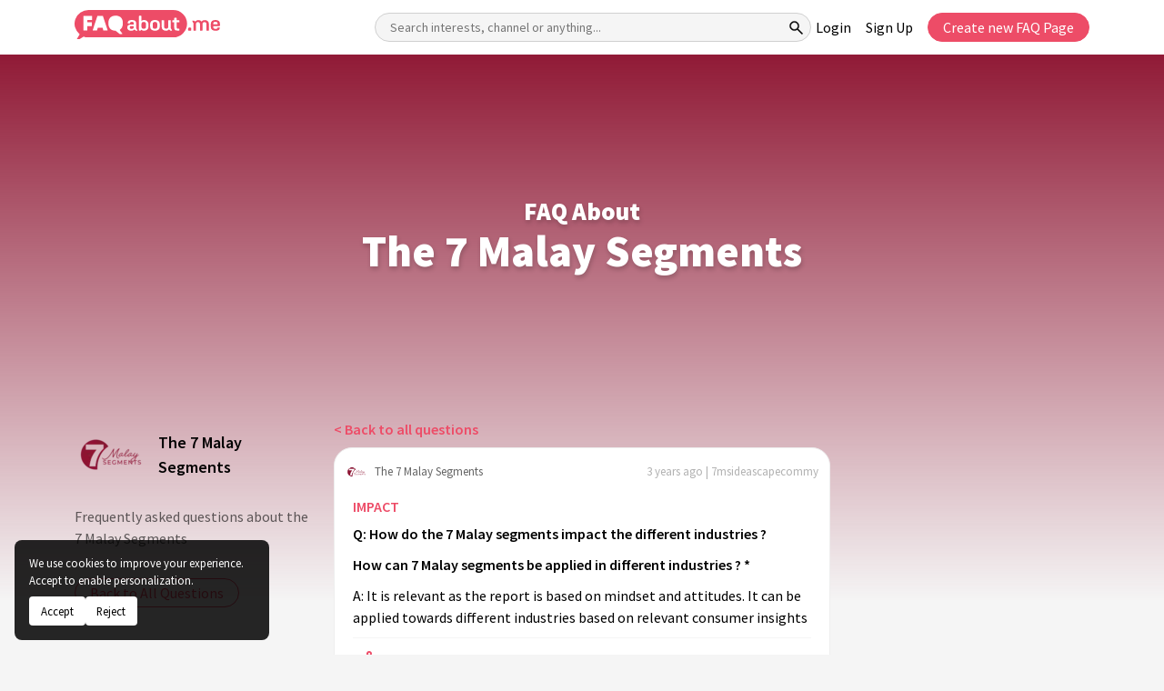

--- FILE ---
content_type: text/html; charset=utf-8
request_url: https://faqabout.me/iam/faq-7ms-1/impact-3382
body_size: 12360
content:

<!DOCTYPE html>


    <html lang="en" class="channel-is-verified-0">

<head>
    
        <meta name="robots" content="index, follow, max-image-preview:large, max-snippet:-1, max-video-preview:-1" />

    
    <meta charset="UTF-8">
<meta http-equiv="X-UA-Compatible" content="ie=edge">
<meta name="viewport" content="width=device-width, initial-scale=1.0">
<meta name="theme-color" content="#000">

<link rel="icon" type="image/png" sizes="192x192" href="https://static.faqabout.me/img/favicon.png">
<link rel="alternate" type="application/atom+xml" href="https://faqabout.me/feed"/>
<link rel="alternate" type="application/atom+xml" href="https://faqabout.me/question_feed"/>


<meta name="description" content="Q: How do the 7 Malay segments impact the different industries ?How can 7 Malay segments be applied in different industries ?  *A: It is relevant as the report is based on mindset ">


    <title>IMPACT - FAQ About</title>
    <meta property="og:title" content="IMPACT - FAQ About"/>
<meta property="og:description" content="Q: How do the 7 Malay segments impact the different industries ?How can 7 Malay segments be applied in different industries ?  *A: It is relevant as the report is based on mindset "/>
<meta property="og:locale" content="en"/>
<meta property="og:type" content="website"/>

        <meta property="og:url" content="https://faqabout.me/iam/faq-7ms-1/impact-3382"/>
        <link rel="canonical" href="https://faqabout.me/iam/faq-7ms-1/impact-3382"/>

    <meta property="og:image" content="https://static.faqabout.me/img/faq-open-graph-image.png"/>


<!-- Google Tag Manager -->
<script>
    (function (w, d, s, l, i) {
        w[l] = w[l] || []; w[l].push({
            'gtm.start':
                new Date().getTime(), event: 'gtm.js'
        }); var f = d.getElementsByTagName(s)[0],
            j = d.createElement(s), dl = l != 'dataLayer' ? '&l=' + l : ''; j.async = true; j.src =
                'https://www.googletagmanager.com/gtm.js?id=' + i + dl; f.parentNode.insertBefore(j, f);
    })(window, document, 'script', 'dataLayer', 'GTM-KKPJSQZ');
</script>
<!-- End Google Tag Manager -->
    
    
    <style> 
@font-face{font-family: 'Source Sans Pro';font-style: normal;font-weight: 400;font-display: swap;src: url(https://fonts.gstatic.com/s/sourcesanspro/v21/6xK3dSBYKcSV-LCoeQqfX1RYOo3aPw.ttf) format('truetype')}@font-face{font-family: 'Source Sans Pro';font-style: normal;font-weight: 600;font-display: swap;src: url(https://fonts.gstatic.com/s/sourcesanspro/v21/6xKydSBYKcSV-LCoeQqfX1RYOo3i54rAkA.ttf) format('truetype')}@font-face{font-family: 'Source Sans Pro';font-style: normal;font-weight: 900;font-display: swap;src: url(https://fonts.gstatic.com/s/sourcesanspro/v21/6xKydSBYKcSV-LCoeQqfX1RYOo3iu4nAkA.ttf) format('truetype')}:root{--bs-blue: #0d6efd;--bs-cyan: #0dcaf0;--bs-danger: #dc3545;--bs-dark: #212529;--bs-font-monospace: SFMono-Regular,Menlo,Monaco,Consolas,"Liberation Mono","Courier New",monospace;--bs-font-sans-serif: system-ui,-apple-system,"Segoe UI",Roboto,"Helvetica Neue",Arial,"Noto Sans","Liberation Sans",sans-serif,"Apple Color Emoji","Segoe UI Emoji","Segoe UI Symbol","Noto Color Emoji";--bs-gradient: linear-gradient(180deg,hsla(0,0%,100%,0.15),hsla(0,0%,100%,0));--bs-gray: #6c757d;--bs-gray-dark: #343a40;--bs-green: #198754;--bs-indigo: #6610f2;--bs-info: #0dcaf0;--bs-light: #f8f9fa;--bs-orange: #fd7e14;--bs-pink: #d63384;--bs-primary: #0d6efd;--bs-purple: #6f42c1;--bs-red: #dc3545;--bs-secondary: #6c757d;--bs-success: #198754;--bs-teal: #20c997;--bs-warning: #ffc107;--bs-white: #fff;--bs-yellow: #ffc107}*,:after,:before{box-sizing: border-box}body{-webkit-text-size-adjust: 100%;background-color: #fff;color: #212529;font-family: var(--bs-font-sans-serif);font-size: 1rem;font-weight: 400;line-height: 1.5;margin: 0}.h5,h1,h2,h3{font-weight: 500;line-height: 1.2;margin-bottom: .5rem;margin-top: 0}h1{font-size: calc(1.375rem + 1.5vw)}h2{font-size: calc(1.325rem + .9vw)}h3{font-size: calc(1.3rem + .6vw)}.h5{font-size: 1.25rem}p{margin-bottom: 1rem;margin-top: 0}ul{padding-left: 2rem}ul{margin-bottom: 1rem;margin-top: 0}strong{font-weight: bolder}a{color: #0d6efd;text-decoration: underline}code,pre{direction: ltr;font-family: var(--bs-font-monospace);font-size: 1em;unicode-bidi: bidi-override}pre{display: block;font-size: .875em;margin-bottom: 1rem;margin-top: 0;overflow: auto}pre code{color: inherit;font-size: inherit;word-break: normal}code{color: #d63384;font-size: .875em;word-wrap: break-word}img,svg{vertical-align: middle}label{display: inline-block}button{border-radius: 0}button,input,textarea{font-family: inherit;font-size: inherit;line-height: inherit;margin: 0}button{text-transform: none}button{-webkit-appearance: button}::-moz-focus-inner{border-style: none;padding: 0}textarea{resize: vertical}::-webkit-datetime-edit-day-field,::-webkit-datetime-edit-fields-wrapper,::-webkit-datetime-edit-hour-field,::-webkit-datetime-edit-minute,::-webkit-datetime-edit-month-field,::-webkit-datetime-edit-text,::-webkit-datetime-edit-year-field{padding: 0}::-webkit-inner-spin-button{height: auto}::-webkit-search-decoration{-webkit-appearance: none}::-webkit-color-swatch-wrapper{padding: 0}::-webkit-file-upload-button{font: inherit}::file-selector-button{font: inherit}::-webkit-file-upload-button{-webkit-appearance: button;font: inherit}.container{margin-left: auto;margin-right: auto;padding-left: var(--bs-gutter-x,.75rem);padding-right: var(--bs-gutter-x,.75rem);width: 100%}.row{--bs-gutter-x: 1.5rem;--bs-gutter-y: 0;display: flex;-webkit-flex-wrap: wrap;flex-wrap: wrap;margin-left: calc(var(--bs-gutter-x)*-.5);margin-right: calc(var(--bs-gutter-x)*-.5);margin-top: calc(var(--bs-gutter-y)*-1)}.row>*{-webkit-flex-shrink: 0;flex-shrink: 0;margin-top: var(--bs-gutter-y);max-width: 100%;padding-left: calc(var(--bs-gutter-x)*.5);padding-right: calc(var(--bs-gutter-x)*.5);width: 100%}.col-12{-webkit-box-flex: 0;-webkit-flex: 0 0 auto;flex: 0 0 auto;width: 100%}.gy-4{--bs-gutter-y: 1.5rem}.gy-5{--bs-gutter-y: 3rem}.collapse:not(.show){display: none}.list-group-item{background-color: #fff;border: 1px solid rgba(0,0,0,.125);color: #212529;display: block;padding: .5rem 1rem;position: relative;text-decoration: none}.list-group-item:first-child{border-top-left-radius: inherit;border-top-right-radius: inherit}.list-group-item:last-child{border-bottom-left-radius: inherit;border-bottom-right-radius: inherit}.modal-title{line-height: 1.5;margin-bottom: 0}.d-flex{display: -webkit-box!important;display: -webkit-flex!important;display: flex!important}.d-none{display: none!important}.w-100{width: 100%!important}.mt-5{margin-top: 3rem!important}.mb-4{margin-bottom: 1.5rem!important}.text-muted{color: #6c757d!important}@media (min-width:576px){.container{max-width: 540px}}@media (min-width:768px){.container{max-width: 720px}}@media (min-width:992px){.container{max-width: 960px}.col-lg-3{-webkit-box-flex: 0;-webkit-flex: 0 0 auto;flex: 0 0 auto;width: 25%}.col-lg-6{-webkit-box-flex: 0;-webkit-flex: 0 0 auto;flex: 0 0 auto;width: 50%}.col-lg-8{-webkit-box-flex: 0;-webkit-flex: 0 0 auto;flex: 0 0 auto;width: 66.66667%}.mt-lg-3{margin-top: 1rem!important}}@media (min-width:1200px){h1{font-size: 2.5rem}h2{font-size: 2rem}h3{font-size: 1.75rem}.container{max-width: 1140px}.gy-xl-0{--bs-gutter-y: 0}}@media (min-width:1400px){.container{max-width: 1320px}}@media (prefers-reduced-motion:no-preference){:root{scroll-behavior: smooth}}*,:after,:before{box-sizing: border-box}aside,footer,header,section{display: block}button,input,textarea{font-size: 14px}button,code,input,pre,textarea{font-family: Source Sans Pro,sans-serif}code,pre{-moz-osx-font-smoothing: auto;-webkit-font-smoothing: auto}body{-moz-osx-font-smoothing: grayscale;-webkit-font-smoothing: antialiased;background-color: #f5f5f5;color: #404040;font-family: Source Sans Pro,sans-serif;font-size: 16px;font-weight: 400;line-height: 1.5;margin: 0;text-rendering: optimizeLegibility;-webkit-text-size-adjust: 100%;-moz-text-size-adjust: 100%;text-size-adjust: 100%}a{color: #0984e3;text-decoration: none}a strong{color: currentColor}img{height: auto;max-width: 100%}input[type=checkbox]{vertical-align: baseline}span{font-style: inherit;font-weight: inherit}strong{font-weight: 600}main.default-content{margin-top: 60px}section.main-layout{padding-bottom: 48px;padding-top: 48px;position: relative;z-index: 4}.w-icon{height: 48px;position: relative;width: 48px}.w-icon,.w-icon svg{display: inline-block}.w-icon svg{-moz-osx-font-smoothing: grayscale;-webkit-font-smoothing: antialiased;font-style: normal;font-variant: normal;height: 100%;left: 0;line-height: 1;position: absolute;text-rendering: auto;top: 0;width: 100%}.c-header{background-color: #fff;left: 0;position: fixed;top: 0;width: 100%;z-index: 10}.c-header .container{-webkit-box-align: center;-webkit-align-items: center;align-items: center;display: -webkit-box;display: -webkit-flex;display: flex;height: 60px;-webkit-box-pack: justify;-webkit-justify-content: space-between;justify-content: space-between;padding-bottom: 6px;padding-top: 6px}.c-header__logo{-webkit-flex-shrink: 0;flex-shrink: 0}.c-header__logo a{-webkit-box-align: center;-webkit-align-items: center;align-items: center;display: -webkit-inline-box;display: -webkit-inline-flex;display: inline-flex;-webkit-box-pack: center;-webkit-justify-content: center;justify-content: center;text-align: center;width: 160px}.c-header__logo a img{width: 100%}.c-header__mobile{-webkit-box-align: center;-webkit-align-items: center;align-items: center;background-color: #ed4c67;border-radius: 4px;border-width: 0;color: #fff;display: none;height: 48px;-webkit-box-pack: center;-webkit-justify-content: center;justify-content: center;line-height: 1;padding: 0;text-align: center;width: 48px}.c-header__wrapper{-webkit-box-align: center;-webkit-align-items: center;align-items: center;display: -webkit-box;display: -webkit-flex;display: flex;-webkit-box-flex: 1;-webkit-flex-grow: 1;flex-grow: 1;-webkit-box-pack: justify;-webkit-justify-content: space-between;justify-content: space-between;padding-left: 120px;width: 100%}.c-header__searchbox{max-width: 640px;position: relative;width: 100%}.c-header__searchbox input{background-color: #f5f5f5;border: 1px solid #d0d0d0;border-radius: 32px;display: block;height: 32px;padding-left: 16px;padding-right: 32px;width: 100%}.c-header__searchbox button{-webkit-box-align: center;-webkit-align-items: center;align-items: center;background-color: transparent;border-width: 0;display: -webkit-inline-box;display: -webkit-inline-flex;display: inline-flex;height: 32px;-webkit-box-pack: center;-webkit-justify-content: center;justify-content: center;position: absolute;right: 0;text-align: center;top: 0;width: 32px}.c-header__nav ul{-webkit-box-align: center;-webkit-align-items: center;align-items: center;display: -webkit-box;display: -webkit-flex;display: flex;-webkit-flex-wrap: wrap;flex-wrap: wrap;-webkit-box-pack: center;-webkit-justify-content: center;justify-content: center;list-style-type: none;margin-bottom: -8px;padding-left: 0}.c-header__nav ul li{margin-bottom: 8px}.c-header__nav ul li a{color: #000;display: inline-block}.c-header__nav ul li:not(:last-child){margin-right: 16px}.c-footer{border-top: 1px solid #ddd;padding-bottom: 16px;padding-top: 16px}.c-footer .container{-webkit-box-align: center;-webkit-align-items: center;align-items: center;display: -webkit-box;display: -webkit-flex;display: flex;-webkit-box-pack: justify;-webkit-justify-content: space-between;justify-content: space-between}.c-footer__start{-webkit-box-align: center;-webkit-align-items: center;align-items: center;display: -webkit-box;display: -webkit-flex;display: flex}.c-footer__start p{color: #828282;font-size: 13px;margin-bottom: 0}.c-footer__logo{display: inline-block;margin-right: 12px;width: 35px}.c-footer__logo img{width: 100%}.c-footer__end{-webkit-box-align: center;-webkit-align-items: center;align-items: center;display: -webkit-box;display: -webkit-flex;display: flex}.c-footer__nav{list-style-type: none;margin-bottom: 0;margin-right: 24px;padding-left: 0}.c-footer__nav li a{color: #828282;display: inline-block;font-size: 13px}.c-footer__social{-webkit-box-align: center;-webkit-align-items: center;align-items: center;display: -webkit-box;display: -webkit-flex;display: flex;-webkit-box-pack: center;-webkit-justify-content: center;justify-content: center;list-style-type: none;margin-bottom: 0;padding-left: 0}.c-footer__social li,.c-footer__social li a{-webkit-box-align: center;-webkit-align-items: center;align-items: center;display: -webkit-inline-box;display: -webkit-inline-flex;display: inline-flex;height: 20px;-webkit-box-pack: center;-webkit-justify-content: center;justify-content: center;width: 20px}.c-footer__social li a .w-icon{height: 20px;width: 20px}.c-footer__social li a .w-icon svg{color: #a0a0a0}.c-footer__social li:not(:last-child){margin-right: 12px}.c-question-box{background-color: #fff;border: 1px solid #eee;border-radius: 20px}.c-question-box__head{-webkit-box-align: center;-webkit-align-items: center;align-items: center;display: -webkit-box;display: -webkit-flex;display: flex;-webkit-box-pack: justify;-webkit-justify-content: space-between;justify-content: space-between;padding: 12px}.c-question-box__head a{-webkit-box-align: center;-webkit-align-items: center;align-items: center;color: #646464;display: -webkit-inline-box;display: -webkit-inline-flex;display: inline-flex}.c-question-box__head a strong{display: inline-block;font-size: 13px;font-weight: 400;margin-left: 8px}.c-question-box__head i{color: hsla(0,0%,39.2%,.5);font-size: 13px;font-style: normal}.c-question-box__body{padding: 0 20px 20px}.c-question-box__body p{color: #000;margin-bottom: 0}.c-about-sidebar div{-webkit-box-align: center;-webkit-align-items: center;align-items: center;display: -webkit-box;display: -webkit-flex;display: flex;margin-bottom: 16px}.c-about-sidebar div strong{color: #000;display: inline-block;font-size: 18px;font-weight: 600;margin-left: 12px}.c-about-sidebar p{color: rgba(0,0,0,.6);line-height: 24px;margin-bottom: 16px}.c-about-sidebar a.c-button{-webkit-box-align: center;-webkit-align-items: center;align-items: center;border: 1px solid #ed4c67;border-radius: 32px;color: #ed4c67;display: -webkit-inline-box;display: -webkit-inline-flex;display: inline-flex;height: 32px;-webkit-box-pack: center;-webkit-justify-content: center;justify-content: center;padding-left: 16px;padding-right: 16px;text-align: center}.c-modal{-webkit-box-align: start;-webkit-align-items: flex-start;align-items: flex-start;background-color: rgba(0,0,0,.3);display: none;height: 100%;-webkit-box-pack: center;-webkit-justify-content: center;justify-content: center;left: 0;overflow: auto;padding: 60px;position: fixed;top: 0;width: 100%;z-index: 20}.c-modal__wrapper{background-color: #f5f5f5;border: 1px solid #c4c4c4;border-radius: 20px;max-width: 620px;padding: 24px;width: 100%}.c-modal__head{margin-bottom: 24px}.c-modal__head p{color: #828282;margin-bottom: 0}.c-modal__head p a{color: #ed4c67}.c-modal__body{margin-bottom: 24px}.c-modal__form__item{display: -webkit-box;display: -webkit-flex;display: flex;-webkit-box-orient: vertical;-webkit-box-direction: normal;-webkit-flex-direction: column;flex-direction: column}.c-modal__form__item strong{color: #646464;display: inline-block;font-size: 13px;margin-bottom: 4px;padding-left: 12px;padding-right: 12px}.c-modal__form__item input[type=email],.c-modal__form__item input[type=password],.c-modal__form__item input[type=text]{background-color: #fff;border: 1px solid #eee;border-radius: 8px;display: block;font-size: 16px;height: 36px;padding-left: 12px;padding-right: 12px}.c-modal__form__item input[type=email]::-webkit-input-placeholder,.c-modal__form__item input[type=password]::-webkit-input-placeholder,.c-modal__form__item input[type=text]::-webkit-input-placeholder{color: rgba(0,0,0,.2)}.c-modal__form__item input[type=email]::-moz-placeholder,.c-modal__form__item input[type=password]::-moz-placeholder,.c-modal__form__item input[type=text]::-moz-placeholder{color: rgba(0,0,0,.2)}.c-modal__form__item input[type=email]:-ms-input-placeholder,.c-modal__form__item input[type=password]:-ms-input-placeholder,.c-modal__form__item input[type=text]:-ms-input-placeholder{color: rgba(0,0,0,.2)}.c-modal__form__item textarea{background-color: #fff;border: 1px solid #eee;border-radius: 8px;display: block;font-size: 16px;padding: 12px}.c-modal__form__item textarea::-webkit-input-placeholder{color: rgba(0,0,0,.2)}.c-modal__form__item textarea::-moz-placeholder{color: rgba(0,0,0,.2)}.c-modal__form__item textarea:-ms-input-placeholder{color: rgba(0,0,0,.2)}.c-modal__form__item p{color: hsla(0,0%,39.2%,.5);font-size: 13px;font-style: italic;margin-bottom: 0;margin-top: 4px;padding-left: 12px;padding-right: 12px}.c-modal__form__item:not(:last-child){margin-bottom: 16px}.c-modal__form__checkbox{-webkit-box-align: center;-webkit-align-items: center;align-items: center;display: -webkit-inline-box;display: -webkit-inline-flex;display: inline-flex}.c-modal__form__checkbox__switch{display: inline-block;height: 20px;position: relative;width: 40px}.c-modal__form__checkbox__switch input{display: none}.c-modal__form__checkbox__switch input:checked+span{background-color: #ed4c67}.c-modal__form__checkbox__switch input:checked+span:before{-webkit-transform: translateX(16px);transform: translateX(16px)}.c-modal__form__checkbox__switch span{background-color: #c4c4c4;border-radius: 20px;bottom: 0;left: 0;position: absolute;right: 0;top: 0}.c-modal__form__checkbox__switch span:before{background-color: #f5f5f5;border-radius: 100%;content: "";height: 16px;left: 4px;position: absolute;top: 2px;width: 16px}.c-modal__form__checkbox strong{color: #828282;display: inline-block;font-size: 13px;font-weight: 400;margin-left: 8px}.c-modal__footer{-webkit-box-align: center;-webkit-align-items: center;align-items: center;display: -webkit-box;display: -webkit-flex;display: flex;-webkit-box-pack: end;-webkit-justify-content: flex-end;justify-content: flex-end}.c-modal__footer a{-webkit-box-align: center;-webkit-align-items: center;align-items: center;border: 1px solid transparent;border-radius: 20px;display: -webkit-inline-box;display: -webkit-inline-flex;display: inline-flex;height: 32px;-webkit-box-pack: center;-webkit-justify-content: center;justify-content: center;padding-left: 16px;padding-right: 16px;text-align: center}.c-modal__footer a:first-child{background-color: transparent;border-color: #c4c4c4;color: #c4c4c4;margin-right: 8px}.c-modal__footer a:last-child{background-color: #ed4c67;border-color: #ed4c67;color: #fff}.p-channel__cover{-webkit-box-align: center;-webkit-align-items: center;align-items: center;display: -webkit-box;display: -webkit-flex;display: flex;height: 400px;-webkit-box-pack: center;-webkit-justify-content: center;justify-content: center;position: relative;text-align: center;z-index: 2}.p-channel__cover__img{background-color: #fbba3e;background-position: 50%;background-repeat: no-repeat;background-size: cover;height: 600px;left: 0;position: absolute;top: 0;width: 100%;z-index: 2}.p-channel__cover__img:before{background-image: -webkit-gradient(linear,left top,left bottom,from(transparent),to(#f5f5f5));background-image: linear-gradient(180deg,transparent,#f5f5f5);content: "";display: block;height: 100%;left: 0;position: absolute;top: 0;width: 100%}.p-channel__cover .container{position: relative;z-index: 4}.p-channel__cover .container h1{color: #fff;font-size: 48px;font-weight: 900}.p-channel__userblock{background-color: #fff;border: 1px solid #eee;border-radius: 20px}.p-channel__userblock__head{-webkit-box-align: center;-webkit-align-items: center;align-items: center;display: -webkit-box;display: -webkit-flex;display: flex;-webkit-box-pack: justify;-webkit-justify-content: space-between;justify-content: space-between;padding: 12px}.p-channel__userblock__head a{-webkit-box-align: center;-webkit-align-items: center;align-items: center;color: #646464;display: -webkit-inline-box;display: -webkit-inline-flex;display: inline-flex}.p-channel__userblock__head a strong{display: inline-block;font-size: 13px;font-weight: 400;margin-left: 8px}.p-channel__userblock__body{padding: 0 20px 20px}.p-channel__userblock__buttons{-webkit-box-align: center;-webkit-align-items: center;align-items: center;display: -webkit-box;display: -webkit-flex;display: flex;margin-top: 20px}.p-channel__userblock__buttons a.c-button{-webkit-box-align: center;-webkit-align-items: center;align-items: center;border: 1px solid transparent;border-radius: 20px;display: -webkit-inline-box;display: -webkit-inline-flex;display: inline-flex;height: 32px;-webkit-box-pack: center;-webkit-justify-content: center;justify-content: center;padding-left: 16px;padding-right: 16px;text-align: center}.p-channel__userblock__buttons a.c-button:first-child{border-color: #ed4c67;color: #ed4c67;margin-right: 12px}.p-channel__userblock__buttons a.c-button:last-child{border-color: #646464;color: #646464}.p-channel__editor-sidebar__block{background-color: #fff;border: 1px solid #eee;border-radius: 20px;overflow: hidden}.p-channel__editor-sidebar__block ul{list-style-type: none;margin-bottom: 0;padding-left: 0}.p-channel__editor-sidebar__block ul li{-webkit-box-align: center;-webkit-align-items: center;align-items: center;display: -webkit-box;display: -webkit-flex;display: flex;padding: 12px}.p-channel__editor-sidebar__block ul li div{-webkit-box-align: center;-webkit-align-items: center;align-items: center;display: -webkit-box;display: -webkit-flex;display: flex;-webkit-flex-shrink: 0;flex-shrink: 0;-webkit-box-pack: center;-webkit-justify-content: center;justify-content: center;width: 56px}.p-channel__editor-sidebar__block ul li a{-webkit-box-align: center;-webkit-align-items: center;align-items: center;color: #000;display: -webkit-box;display: -webkit-flex;display: flex;font-size: 16px}.p-channel__editor-sidebar__block:not(:last-child){margin-bottom: 16px}@media (max-width:1399px){.c-header__searchbox{max-width: 480px}}@media (max-width:1199px){.c-header__wrapper{padding-left: 60px}.c-header__searchbox{max-width: 400px}}@media (max-width:991px){.c-header__mobile{display: -webkit-inline-box;display: -webkit-inline-flex;display: inline-flex}.c-header__wrapper{background-color: #fff;border-bottom-left-radius: 4px;border-bottom-right-radius: 4px;box-shadow: 0 4px 8px 0 rgba(0,0,0,.08);display: none;-webkit-box-orient: vertical;-webkit-box-direction: normal;-webkit-flex-direction: column;flex-direction: column;left: 0;padding: 24px;position: absolute;top: 100%}.c-header__searchbox{margin-bottom: 16px}.c-footer .container{-webkit-box-orient: vertical;-webkit-box-direction: normal;-webkit-flex-direction: column;flex-direction: column}.c-footer__start{margin-bottom: 12px}}@media (max-width:767px){.c-modal{padding-left: 12px;padding-right: 12px}}.quill-editor{background-color: #fff}.editor-container textarea{display: none}:root{--channel-0: 251,186,62;--channel-1: 148,62,251;--channel-2: 251,62,223;--channel-3: 251,62,62;--channel-4: 37,188,189;--channel-5: 46,0,125;--channel-6: 62,124,251;--channel-7: 251,119,62;--channel-8: 51,125,0;--channel-9: 0,99,125}.channel-bgcolor-2{background-color: rgb(var(--channel-2))!important}:root{--primary-color: #ed4c67}.not-visible-to-logged-user:not(.alg-show),.user-logged-out:not(.alg-show){display: none!important}html{scroll-padding-top: 60px}body{position: relative}.c-header__nav ul li a.button{display: inline-flex!important}.add-question-container .add-description a,.ask-question-container .add-description a{font-size: 13px;color: var(--primary-color);text-align: right}.button{-webkit-box-align: center;-webkit-align-items: center;align-items: center;border: 1px solid transparent;border-radius: 20px;display: -webkit-inline-box;display: -webkit-inline-flex;display: inline-flex;height: 32px;-webkit-box-pack: center;-webkit-justify-content: center;justify-content: center;padding-left: 16px;padding-right: 16px;text-align: center}.button-primary{background-color: var(--primary-color)!important;border-color: var(--primary-color)!important;color: #fff!important}.button-outlined-primary{background-color: #fff!important;border-color: var(--primary-color)!important;color: var(--primary-color)!important}.button-outlined-secondary{border-color: #646464;color: #646464}.c-modal__footer>*{margin-right: 8px}.search-tooltip:not(.active){opacity: 0;z-index: -1}.search-tooltip{width: 100%;background-color: var(--primary-color);color: #fff;text-align: center;padding: 5px 0;border-radius: 6px;position: absolute;z-index: 1;opacity: .8;bottom: -40px;opacity: .8}.channel-empty-pp{-o-object-fit: cover;object-fit: cover;opacity: .7}.channel-empty-pp.size-24{height: 24px;width: 24px;border-radius: 10px}.channel-empty-pp.size-80{height: 80px;width: 80px;border-radius: 20px;flex-grow: 0;flex-shrink: 0}.c-question-box__body p{margin-bottom: 10px}.c-modal__form__checkbox{margin-bottom: 16px}.c-question-box__body__title{font-size: 16px;line-height: 28px;font-weight: 600;margin-bottom: 4px}.c-question-box__body__title a{display: inline-block;color: var(--primary-color)}.c-footer__start__made-by a{color: unset}.p-channel__question-list ul{padding-left: 15px;margin-bottom: 0}.p-channel__question-list ul li a{border: none;padding: 0;border-left: 1px solid rgba(98,98,98,.16);color: rgba(0,0,0,.6)!important;background-color: transparent;padding-left: 10px}.p-channel__question-list ul li{padding-bottom: 5px!important;padding-top: 5px!important}section.p-channel.main-layout{padding-top: 0}.p-channel__question-list ul{list-style: none;padding-left: 0}.p-channel__cover .container h1{text-shadow: 1px 3px 5px rgb(10 10 10 / 20%);margin-bottom: 0}.code-block{white-space: nowrap;padding: 10px 10px;border: 1px solid rgba(10,10,10,.2);position: relative;margin-bottom: 0;overflow: hidden;font-size: 13px}.p-share-channel__social-share-buttons>*{margin-right: 10px}.p-share-channel__social-share-buttons{margin-bottom: 1rem;margin-top: 1rem}@media (min-width:1200px){.c-header__wrapper{padding-left: 170px}}.p-channel__vote__block{padding: 20px}.p-channel__vote__head{border-bottom: 1px solid #eee}.p-channel__vote__head{color: #000;font-size: 18px;font-weight: 600;line-height: 14px;margin-bottom: 16px;padding-bottom: 16px}.p-channel__vote__body p{color: rgba(0,0,0,.6);font-size: 16px;margin-bottom: 16px}.p-channel__vote__emotions__item{display: block;margin-bottom: 16px;color: #000}.channel-emote{background: #f5f5f5;padding: 5px;border-radius: 12px;display: inline-flex;justify-content: center;align-items: center;vertical-align: middle;margin-right: 10px;max-width: 30px}.p-channel__vote__footer p{color: #000;font-size: inherit;margin-bottom: 16px}.p-channel__footer-cover{background: #eafdf8;padding: 30px 0;margin: 10px 0;border-radius: 20px}.p-channel__footer-cover__body{padding: 20px;padding-bottom: 0}.p-channel__footer-cover__title{color: #ed4c67;font-weight: 600;font-size: 27px;margin-bottom: 25px}.p-channel__footer-cover__description{margin-bottom: 25px}.channel-votes-container:not(.active):not(.init){display: none}.channel-votes-container:not(.active) .vote-result{display: none}.c-question-box__body__title a,.c-question-box__body__title a:visited{outline: 0!important;-moz-box-shadow: none!important;-webkit-box-shadow: none!important;border: none!important;box-shadow: 0 0 0 #fff!important;outline-offset: 0px!important}.p-share-channel p{color: #000;font-size: 1rem}section.ads{padding: 50px 15px;text-align: center}.c-about-sidebar .channel-empty-pp{flex-shrink: 0}html{scroll-padding-top: 60px}.p-channel__cover #channel-title span{font-size: 27px;display: block}.c-question-box .c-question-box__body a{color: var(--primary-color)}.button.button-facebook{background-color: #1877f2;color: #fff}.button.button-facebook .w-icon{width: 20px;height: 20px;background: #fff;padding: 4px;border-radius: 50%;margin-right: 10px}.button.button-facebook .w-icon svg{color: #1877f2}.button.button-twitter{background-color: #1d9bf0;color: #fff}.button.button-twitter .w-icon{width: 20px;height: 20px;margin-right: 10px}.c-header:not(.active) .close-menu-icon{display: none}.c-about-sidebar,.c-question-box{overflow-x: hidden;word-break: break-word}.c-about-sidebar div{word-break: break-word}.p-channel__question-list #question-list-scrollspy{max-height: 400px;overflow-y: auto}.c-modal__head .modal-title{color: #000;font-size: 24px;font-weight: 600}.c-modal__head .modal-title.red{color: var(--primary-color)}
</style>

    

        <style>.c-verified-icon svg{width:1.3em;height:1.3em}.c-verified-icon{position:relative;top:-2px}</style>
</head>

<body>
    <!-- Google Tag Manager (noscript) -->
<noscript>
    <iframe src="https://www.googletagmanager.com/ns.html?id=GTM-KKPJSQZ"
            height="0" width="0" style="display:none;visibility:hidden"></iframe>
</noscript>
    <!-- End Google Tag Manager (noscript) -->
    
    <input type="hidden" class="activeLanguage">


<aside class="c-sidenav"></aside>


<header class="c-header">
    <div class="container">
        <div class="c-header__logo">
            <a href="https://faqabout.me/" title="Create FAQ Pages in Minutes for Free - FAQ About">
                <img width="160" height="32" src="https://static.faqabout.me/img/logo.svg" alt="Create FAQ Pages in Minutes for Free - FAQ About">
            </a>
        </div>
        <button class="c-header__mobile" title="Header Mobile Menu Toggle">
            <i class="menu-icon">
                <svg xmlns="http://www.w3.org/2000/svg" viewBox="0 0 50 50" height="28" width="28" style="stroke-width: 1.5px;stroke: white;fill: white;">
                    <path d="M6 36V33H42V36ZM6 25.5V22.5H42V25.5ZM6 15V12H42V15Z" style=""></path>
                </svg>

            </i>
            <i class="close-menu-icon">
                <svg xmlns="http://www.w3.org/2000/svg" height="24px" viewBox="0 0 24 24" width="24px" style="fill: white;">
                    <path d="M0 0h24v24H0V0z" fill="none"/><path d="M19 6.41L17.59 5 12 10.59 6.41 5 5 6.41 10.59 12 5 17.59 6.41 19 12 13.41 17.59 19 19 17.59 13.41 12 19 6.41z"/>
                </svg>
            </i>
        </button>
        <div class="c-header__wrapper">
            <form class="c-header__searchbox searchbox-form" method="get" action="/s">
                <input type="text" required class="searchbox-form__input"
                       title="Search interests, channel or anything..."
                       placeholder="Search interests, channel or anything..."
                       name="SearchTerm">

                <div class="search-tooltip">Search...</div>
                <button title="Search">
                    <i class="icon" style="stroke:black">
                        <svg xmlns="http://www.w3.org/2000/svg" viewBox="0 0 50 50" height="20" width="20">
                            <path d="M39.8 41.95 26.65 28.8Q25.15 30.1 23.15 30.825Q21.15 31.55 18.9 31.55Q13.5 31.55 9.75 27.8Q6 24.05 6 18.75Q6 13.45 9.75 9.7Q13.5 5.95 18.85 5.95Q24.15 5.95 27.875 9.7Q31.6 13.45 31.6 18.75Q31.6 20.9 30.9 22.9Q30.2 24.9 28.8 26.65L42 39.75ZM18.85 28.55Q22.9 28.55 25.75 25.675Q28.6 22.8 28.6 18.75Q28.6 14.7 25.75 11.825Q22.9 8.95 18.85 8.95Q14.75 8.95 11.875 11.825Q9 14.7 9 18.75Q9 22.8 11.875 25.675Q14.75 28.55 18.85 28.55Z"/>
                        </svg>
                    </i>
                </button>
            </form>

            <nav class="c-header__nav">
                <ul>
                    <li class="user-logged-out">
                        <a title="Login" href="/login">Login</a>
                    </li>
                    <li class="user-logged-out">
                        <a title="Sign Up" href="/register">
                            Sign Up
                        </a>
                    </li>

                    <li>
                        <a title="Create new FAQ Page"
                           class="button button-primary c-modal-trigger" href="https://faqabout.me?modal=create-faq-page">
                            Create new FAQ Page
                        </a>
                    </li>
                </ul>
            </nav>

        </div>

    </div>
</header>


<main class="default-content">
    








<section class="p-channel__cover">
    <div class="p-channel__cover__img  channel-bgcolor-9">
<picture><source class="" srcset="https://static.faqabout.me/cover/screenshot-2022-09-02-at-103614-am-png.webp" type="image/webp"><img width="1429" height="600"  class="" src="https://static.faqabout.me/cover/screenshot-2022-09-02-at-103614-am-png.png" alt="The 7 Malay Segments"></picture>    </div>
    <div class="container">
        <h1 id="channel-title">
            <span>FAQ About</span>
            The 7 Malay Segments
        </h1>
    </div>
</section>


<section class="p-channel main-layout">
    <div class="container">
        <div class="row  gy-5 gy-xl-0">

            


<div class="col-lg-3">
    <aside class="c-about-sidebar  sticky-after-scroll top-80">
        <div>

                <a href="/iam/faq-7ms-1" title="The 7 Malay Segments">
                    <picture><source class="channel_profile_img" srcset="https://static.faqabout.me/page/7ms-logo-v2-png-0.webp" type="image/webp"><img width="80" height="80" loading='lazy' class="channel_profile_img" src="https://static.faqabout.me/page/7ms-logo-v2-png-0.png" alt="The 7 Malay Segments"></picture>
                </a>


            <strong>
                    <a class="text-black" href="/iam/faq-7ms-1" title="The 7 Malay Segments">
                        

The 7 Malay Segments

                    </a>

            </strong>
        </div>


        <p>Frequently asked questions about the 7 Malay Segments</p>

        <div class="p-channel__question-list">
            <ul id="question-list-scrollspy">
            </ul>

        </div>

            <a class="c-button" href="/iam/faq-7ms-1"
               title="Back to All Questions">
                Back to All Questions
            </a>


    </aside>
</div>

            <div class="col-lg-6">
                <div class="p-channel__questions">

             

                    <div class="mb-2">
                        <a href="/iam/faq-7ms-1" title="Back to all questions" class="color-primary fw-bold">< Back to all questions</a>
                    </div>

                    <div class="row gy-4">

                    <div class="col-12 c-question-box__outer" qid="3382" id="q-impact-3382-3382">
                        <div class="c-question-box   " itemscope itemprop="mainEntity" itemtype="https://schema.org/Question">
                            <div class="c-question-box__head">
                                <a class="channel-title" href="/iam/faq-7ms-1" title="Back to The 7 Malay Segments">

<picture><source class="channel_profile_img" srcset="https://static.faqabout.me/page/7ms-logo-v2-png-0.webp" type="image/webp"><img width="24" height="24" loading='lazy' class="channel_profile_img" src="https://static.faqabout.me/page/7ms-logo-v2-png-0.png" alt="IMPACT"></picture>
                                    <strong class="channel-title-inner">
                                        

The 7 Malay Segments

                                    </strong>

                                </a>
                                <div></div><i>3 years ago | 7msideascapecommy </i>
                            </div>
                            <div class="c-question-box__body">
                                <h2 class="c-question-box__body__title" itemprop="name">
                                    <a href="#q-impact-3382-3382" title="IMPACT">
                                        IMPACT
                                    </a>
                                </h2>
                                <div itemscope itemprop="acceptedAnswer" itemtype="https://schema.org/Answer">
                                    <div itemprop="text">
                                        <p><strong>Q: How do the 7 Malay segments impact the different industries ?</strong></p><p><strong>How can 7 Malay segments be applied in different industries ?  *</strong></p><p>A: It is relevant as the report is based on mindset and attitudes. It can be applied towards different industries based on relevant consumer insights</p>
                                    </div>
                                </div>


                                <div class="question-admin-operations-container">
                                    <div>

                                        <a href="https://faqabout.me/iam/faq-7ms-1/impact-3382"
                                           class="c-native-sharer d-inline-block d-lg-none" title="IMPACT">
                                            <svg style="fill:currentColor" xmlns="http://www.w3.org/2000/svg" height="24" viewBox="0 -960 960 960" width="24">
                                                <path d="M240-40q-33 0-56.5-23.5T160-120v-440q0-33 23.5-56.5T240-640h120v80H240v440h480v-440H600v-80h120q33 0 56.5 23.5T800-560v440q0 33-23.5 56.5T720-40H240Zm200-280v-447l-64 64-56-57 160-160 160 160-56 57-64-64v447h-80Z"/>
                                            </svg>
                                        </a>

                                        <a href="#share-question-modal" data-id="3382" class="c-modal-trigger" title="Share"
                                           data-bs-toggle="tooltip" data-bs-placement="bottom">
                                            <svg style="fill:currentColor" xmlns="http://www.w3.org/2000/svg" height="24px" viewBox="0 0 24 24" width="24px">
                                                <path d="M0 0h24v24H0V0z" fill="none"/><path d="M18 16.08c-.76 0-1.44.3-1.96.77L8.91 12.7c.05-.23.09-.46.09-.7s-.04-.47-.09-.7l7.05-4.11c.54.5 1.25.81 2.04.81 1.66 0 3-1.34 3-3s-1.34-3-3-3-3 1.34-3 3c0 .24.04.47.09.7L8.04 9.81C7.5 9.31 6.79 9 6 9c-1.66 0-3 1.34-3 3s1.34 3 3 3c.79 0 1.5-.31 2.04-.81l7.12 4.16c-.05.21-.08.43-.08.65 0 1.61 1.31 2.92 2.92 2.92s2.92-1.31 2.92-2.92c0-1.61-1.31-2.92-2.92-2.92zM18 4c.55 0 1 .45 1 1s-.45 1-1 1-1-.45-1-1 .45-1 1-1zM6 13c-.55 0-1-.45-1-1s.45-1 1-1 1 .45 1 1-.45 1-1 1zm12 7.02c-.55 0-1-.45-1-1s.45-1 1-1 1 .45 1 1-.45 1-1 1z"/>
                                            </svg>
                                        </a>

                                    </div>

                                </div>

                            </div>
                        </div>
                    </div>

                        <div class="col-12 ads">
                            <div class="c-question-box">
                                <ins class="adsbygoogle"
     style="display:block; text-align:center;"
     data-ad-layout="in-article"
     data-ad-format="fluid"
     data-ad-client="ca-pub-9509301717771876"
     data-ad-slot="4362391572"></ins>
                            </div>
                        </div>

                    <div></div>
                </div>
                </div>

                        <div class="col-12 mt-4">
                            <div class="p-channel__userblock c-related-faq-pages c-other-questions-block">
                                <div class="p-channel__userblock__head">
                                </div>
                                <div class="p-channel__userblock__body">
                                    <div class="c-question-box__body__title">
                                        <div>Other Questions About The 7 Malay Segments</div>
                                    </div>
                                    <div>
                                        <ul>
                                                <li>
                                                    <a class="color-primary" href="/iam/faq-7ms-1/targeting-the-segments-3378" 
                                                    title="TARGETING THE SEGMENTS">TARGETING THE SEGMENTS</a>
                                                </li>
                                                <li>
                                                    <a class="color-primary" href="/iam/faq-7ms-1/targetingcomunnicating-3379" 
                                                    title="TARGETING/COMUNNICATING">TARGETING/COMUNNICATING</a>
                                                </li>
                                                <li>
                                                    <a class="color-primary" href="/iam/faq-7ms-1/behaviours-3381" 
                                                    title="BEHAVIOURS">BEHAVIOURS</a>
                                                </li>
                                                    <li>
                                                    <a class="color-primary" href="#" 
                                                    title="IMPACT"><strong>IMPACT</strong></a>
                                                </li>

                                            <li>  
                                                <div class="pt-2">
                                                <a href="/iam/faq-7ms-1" title="Back to all questions" class="color-primary fw bold">See all questions about The 7 Malay Segments</a>
                                                </div>
                                             </li>
                                        </ul>
                                    </div>
                                </div>
                            </div>
                        </div>


             
                <div class="p-channel__footer-cover mt-5 mt-lg-3">
    <img loading="lazy" width="640" height="115" src="https://cdn.faqabout.me/img/channel-footer-cover.webp"
        alt="Do you want to create your own FAQ page?" />
    <div class="p-channel__footer-cover__body">
        <label class="p-channel__footer-cover__title">
            Do you want to create your own FAQ page? <br /> It is free!
        </label>
        <p class="p-channel__footer-cover__description col-lg-8">Create new FAQ page, write FAQs and publish for your clients, friends, colleagues, visitors, students, customers, guests, neighbors, or yourself.</p>
        <a href="https://faqabout.me/?modal=create-faq-page" class="c-modal-trigger  button button-primary" title="Create Your Own FAQ Page now">Create Your Own FAQ Page now</a>
    </div>
</div>
            </div>

            <div class="col-lg-3">
                <aside class="p-channel__vote sticky-after-scroll">
                </aside>
            </div>

        </div>
    </div>
</section>


</main>

<section class="ads">
    <!-- ResponsiveDisplay -->
    <ins class="adsbygoogle"
         style="display:block"
         data-ad-client="ca-pub-9509301717771876"
         data-ad-slot="5464709047"
         data-ad-format="auto"
         data-full-width-responsive="true">
    </ins>
    <script>
            (adsbygoogle = window.adsbygoogle || []).push({});
        </script>
</section>


<footer class="c-footer">
    <div class="container">
        <div class="c-footer__start">
            <a class="c-footer__logo" title="Create FAQ Pages in Minutes for Free - FAQ About"
             href="https://faqabout.me/">
                <img loading="lazy" width="35" height="32" src="/img/logo-icon.svg"
                     alt="Create FAQ Pages in Minutes for Free - FAQ About">
            </a>
            <p class="c-footer__start__made-by">
                Made remotely with love in <a href="/iam/bristol" title="Bristol">Bristol</a>, <a href="/iam/london" title="London">London</a>,
                <a href="/iam/istanbul" title="Istanbul">Istanbul</a>, <a href="/iam/izmir" title="Izmir">Izmir</a>
            </p>
        </div>
        <div class="c-footer__end">
            <ul class="c-footer__nav">
                <li>
                    <a href="/terms-of-service" title="About and Terms">About and Terms</a>
                </li>
            </ul>
            <ul class="c-footer__social">
                <li>
                    <a title="Instagram" target="_blank" href="https://www.instagram.com/faqabout/" rel="noreferrer nofollow">
                        <i class="w-icon">
                            <svg viewBox="0 0 511 511.9"
                                 fill="currentColor">
                                <path d="M510.95 150.5c-1.2-27.2-5.598-45.898-11.9-62.102-6.5-17.199-16.5-32.597-29.6-45.398-12.802-13-28.302-23.102-45.302-29.5-16.296-6.3-34.898-10.7-62.097-11.898C334.648.3 325.949 0 256.449 0s-78.199.3-105.5 1.5c-27.199 1.2-45.898 5.602-62.097 11.898-17.04 6.5-32.602 16.5-45.403 29.602-13 12.8-23.097 28.3-29.5 45.3-6.3 16.302-10.699 34.9-11.898 62.098C.75 177.801.449 186.5.449 256s.301 78.2 1.5 105.5c1.2 27.2 5.602 45.898 11.903 62.102 6.5 17.199 16.597 32.597 29.597 45.398 12.801 13 28.301 23.102 45.301 29.5 16.3 6.3 34.898 10.7 62.102 11.898 27.296 1.204 36 1.5 105.5 1.5s78.199-.296 105.5-1.5c27.199-1.199 45.898-5.597 62.097-11.898a130.934 130.934 0 0074.903-74.898c6.296-16.301 10.699-34.903 11.898-62.102 1.2-27.3 1.5-36 1.5-105.5s-.102-78.2-1.3-105.5zm-46.098 209c-1.102 25-5.301 38.5-8.801 47.5-8.602 22.3-26.301 40-48.602 48.602-9 3.5-22.597 7.699-47.5 8.796-27 1.204-35.097 1.5-103.398 1.5s-76.5-.296-103.403-1.5c-25-1.097-38.5-5.296-47.5-8.796C94.551 451.5 84.45 445 76.25 436.5c-8.5-8.3-15-18.3-19.102-29.398-3.5-9-7.699-22.602-8.796-47.5-1.204-27-1.5-35.102-1.5-103.403s.296-76.5 1.5-103.398c1.097-25 5.296-38.5 8.796-47.5C61.25 94.199 67.75 84.1 76.352 75.898c8.296-8.5 18.296-15 29.398-19.097 9-3.5 22.602-7.7 47.5-8.801 27-1.2 35.102-1.5 103.398-1.5 68.403 0 76.5.3 103.403 1.5 25 1.102 38.5 5.3 47.5 8.8 11.097 4.098 21.199 10.598 29.398 19.098 8.5 8.301 15 18.301 19.102 29.403 3.5 9 7.699 22.597 8.8 47.5 1.2 27 1.5 35.097 1.5 103.398s-.3 76.301-1.5 103.301zm0 0">
                                </path>
                                <path d="M256.45 124.5c-72.598 0-131.5 58.898-131.5 131.5s58.902 131.5 131.5 131.5c72.6 0 131.5-58.898 131.5-131.5s-58.9-131.5-131.5-131.5zm0 216.8c-47.098 0-85.302-38.198-85.302-85.3s38.204-85.3 85.301-85.3c47.102 0 85.301 38.198 85.301 85.3s-38.2 85.3-85.3 85.3zm0 0M423.852 119.3c0 16.954-13.747 30.7-30.704 30.7-16.953 0-30.699-13.746-30.699-30.7 0-16.956 13.746-30.698 30.7-30.698 16.956 0 30.703 13.742 30.703 30.699zm0 0">
                                </path>
                            </svg>
                        </i>
                    </a>
                </li>
                <li>
                    <a title="Twitter" target="_blank" href="https://twitter.com/faqaboutme" rel="noreferrer nofollow">
                        <i class="w-icon">
                            <svg viewBox="0 0 512 512"
                                 fill="currentColor">
                                <path d="M512 97.248c-19.04 8.352-39.328 13.888-60.48 16.576 21.76-12.992 38.368-33.408 46.176-58.016-20.288 12.096-42.688 20.64-66.56 25.408C411.872 60.704 384.416 48 354.464 48c-58.112 0-104.896 47.168-104.896 104.992 0 8.32.704 16.32 2.432 23.936-87.264-4.256-164.48-46.08-216.352-109.792-9.056 15.712-14.368 33.696-14.368 53.056 0 36.352 18.72 68.576 46.624 87.232-16.864-.32-33.408-5.216-47.424-12.928v1.152c0 51.008 36.384 93.376 84.096 103.136-8.544 2.336-17.856 3.456-27.52 3.456-6.72 0-13.504-.384-19.872-1.792 13.6 41.568 52.192 72.128 98.08 73.12-35.712 27.936-81.056 44.768-130.144 44.768-8.608 0-16.864-.384-25.12-1.44C46.496 446.88 101.6 464 161.024 464c193.152 0 298.752-160 298.752-298.688 0-4.64-.16-9.12-.384-13.568 20.832-14.784 38.336-33.248 52.608-54.496z">
                                </path>
                            </svg>
                        </i>
                    </a>
                </li>
                <li>
                    <a title="Facebook" target="_blank" href="https://www.facebook.com/FAQabout/" rel="noreferrer nofollow">
                        <i class="w-icon">
                            <svg viewBox="0 0 24 24"
                                 fill="currentColor">
                                <path d="M15.997 3.985h2.191V.169C17.81.117 16.51 0 14.996 0c-3.159 0-5.323 1.987-5.323 5.639V9H6.187v4.266h3.486V24h4.274V13.267h3.345l.531-4.266h-3.877V6.062c.001-1.233.333-2.077 2.051-2.077z">
                                </path>
                            </svg>
                        </i>
                    </a>
                </li>

                <li>
                    <a title="Pinterest" target="_blank" href="https://pinterest.com/faqabout/" rel="noreferrer nofollow">
                        <i class="w-icon">
                            <svg viewBox="0 0 256 256">
                                <path d="M0,128.002 C0,180.416 31.518,225.444 76.619,245.241 C76.259,236.303 76.555,225.573 78.847,215.848 C81.308,205.457 95.317,146.1 95.317,146.1 C95.317,146.1 91.228,137.927 91.228,125.848 C91.228,106.879 102.222,92.712 115.914,92.712 C127.557,92.712 133.182,101.457 133.182,111.929 C133.182,123.633 125.717,141.14 121.878,157.355 C118.671,170.933 128.686,182.008 142.081,182.008 C166.333,182.008 182.667,150.859 182.667,113.953 C182.667,85.899 163.772,64.901 129.405,64.901 C90.577,64.901 66.388,93.857 66.388,126.201 C66.388,137.353 69.676,145.217 74.826,151.307 C77.194,154.104 77.523,155.229 76.666,158.441 C76.052,160.796 74.642,166.466 74.058,168.713 C73.206,171.955 70.579,173.114 67.649,171.917 C49.765,164.616 41.436,145.031 41.436,123.015 C41.436,86.654 72.102,43.054 132.918,43.054 C181.788,43.054 213.953,78.418 213.953,116.379 C213.953,166.592 186.037,204.105 144.887,204.105 C131.068,204.105 118.069,196.635 113.616,188.15 C113.616,188.15 106.185,217.642 104.611,223.337 C101.897,233.206 96.585,243.07 91.728,250.758 C103.24,254.156 115.401,256.007 128.005,256.007 C198.689,256.007 256.001,198.698 256.001,128.002 C256.001,57.309 198.689,0 128.005,0 C57.314,0 0,57.309 0,128.002 Z" fill="#a0a0a0"></path>
                            </svg>
                        </i>
                    </a>
                </li>

                <?xml version="1.0" encoding="UTF-8" standalone="no"?>

            </ul>
        </div>
    </div>
</footer>



    <section class="c-modal p-share-question" data-action="sharequestion"
             ga-page-name="Share Question" ga-path="/iam/faq-7ms-1/share-question/"
             id="share-question-modal">
        <div class="c-modal__wrapper">
        </div>
    </section>

    <section class="c-modal p-share-question" data-action="sharechannel"
             data-query-params="?shortName=faq-7ms-1"
             ga-page-name="Share Channel" ga-path="/iam/faq-7ms-1/share/"
             id="share-channel-modal">
        <div class="c-modal__wrapper">
        </div>
    </section>







    <link rel="preload" href="https://static.faqabout.me/css/bundle.minified.css?1" as="style" onload="this.onload=null;this.rel='stylesheet'">
    <noscript>
        <link rel="stylesheet" href="https://static.faqabout.me/css/bundle.minified.css?1">
    </noscript>
    <script src="https://static.faqabout.me/js/bundle.minified.js?1" defer></script>



<script defer src="https://static.cloudflareinsights.com/beacon.min.js/vcd15cbe7772f49c399c6a5babf22c1241717689176015" integrity="sha512-ZpsOmlRQV6y907TI0dKBHq9Md29nnaEIPlkf84rnaERnq6zvWvPUqr2ft8M1aS28oN72PdrCzSjY4U6VaAw1EQ==" data-cf-beacon='{"version":"2024.11.0","token":"279d16b54bff4ff28f73685dc13c91cb","r":1,"server_timing":{"name":{"cfCacheStatus":true,"cfEdge":true,"cfExtPri":true,"cfL4":true,"cfOrigin":true,"cfSpeedBrain":true},"location_startswith":null}}' crossorigin="anonymous"></script>
</body>

</html>


--- FILE ---
content_type: text/html; charset=utf-8
request_url: https://www.google.com/recaptcha/api2/aframe
body_size: 183
content:
<!DOCTYPE HTML><html><head><meta http-equiv="content-type" content="text/html; charset=UTF-8"></head><body><script nonce="m0CsNDhIQZgvbNtewDM0WA">/** Anti-fraud and anti-abuse applications only. See google.com/recaptcha */ try{var clients={'sodar':'https://pagead2.googlesyndication.com/pagead/sodar?'};window.addEventListener("message",function(a){try{if(a.source===window.parent){var b=JSON.parse(a.data);var c=clients[b['id']];if(c){var d=document.createElement('img');d.src=c+b['params']+'&rc='+(localStorage.getItem("rc::a")?sessionStorage.getItem("rc::b"):"");window.document.body.appendChild(d);sessionStorage.setItem("rc::e",parseInt(sessionStorage.getItem("rc::e")||0)+1);localStorage.setItem("rc::h",'1768977133619');}}}catch(b){}});window.parent.postMessage("_grecaptcha_ready", "*");}catch(b){}</script></body></html>